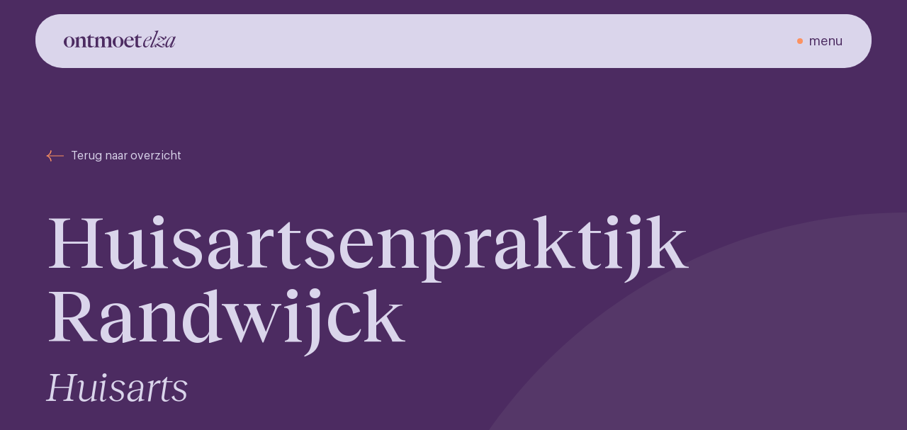

--- FILE ---
content_type: text/html; charset=UTF-8
request_url: https://ontmoetelza.nl/praktijken/huisartsenpraktijk-randwijck/
body_size: 6131
content:
<!doctype html> <!--#####################################################################--> <!--###         Deze website is ontwikkeld door Tatof en Maibru       ###--> <!--###         Meer informatie? www.tatof.nl / www.maibru.com        ###--> <!--###                      All rights reserved                      ###--> <!--#####################################################################--><html itemscope itemtype=https://schema.org/WebPage lang=nl-NL class=preload><head><meta charset="UTF-8"><meta http-equiv="X-UA-Compatible" content="IE=edge"><meta name="viewport" content="width=device-width, user-scalable=no, initial-scale=1.0, minimum-scale=1.0, maximum-scale=1.0"><meta name="format-detection" content="telephone=no"><meta name="HandheldFriendly" content="true"><meta name="MobileOptimized" content="320"> <!--[if IEMobile]><meta http-equiv="cleartype" content="on"><![endif]--><link rel=apple-touch-icon sizes=180x180 href=https://ontmoetelza.nl/site/themes/tatof/img/fav/apple-touch-icon.png><link rel=icon type=image/png sizes=32x32 href=https://ontmoetelza.nl/site/themes/tatof/img/fav/favicon-32x32.png><link rel=icon type=image/png sizes=16x16 href=https://ontmoetelza.nl/site/themes/tatof/img/fav/favicon-16x16.png><link rel=manifest href=https://ontmoetelza.nl/site/themes/tatof/img/fav/site.webmanifest><link rel=mask-icon href=https://ontmoetelza.nl/site/themes/tatof/img/fav/safari-pinned-tab.svg color=#4C2B61><link rel="shortcut icon" href=https://ontmoetelza.nl/site/themes/tatof/img/fav/favicon.ico><meta name="msapplication-config" content="https://ontmoetelza.nl/site/themes/tatof/img/fav/browserconfig.xml"><meta name="msapplication-TileColor" content="#EBEBEB"><meta name="theme-color" content="#EBEBEB"><link rel=preload href=https://ontmoetelza.nl/site/themes/tatof/fonts/reckless/RecklessNeue-Book.woff2 as=font type=font/woff2 crossorigin><link rel=preload href=https://ontmoetelza.nl/site/themes/tatof/fonts/reckless/RecklessNeue-BookItalic.woff2 as=font type=font/woff2 crossorigin><link rel=preload href=https://ontmoetelza.nl/site/themes/tatof/fonts/reckless/RecklessNeue-Medium.woff2 as=font type=font/woff2 crossorigin><link rel=preload href=https://ontmoetelza.nl/site/themes/tatof/fonts/reckless/RecklessNeue-MediumItalic.woff2 as=font type=font/woff2 crossorigin><link rel=preload href=https://ontmoetelza.nl/site/themes/tatof/fonts/graphik/Graphik-400-Regular.woff2 as=font type=font/woff2 crossorigin><link rel=preload href=https://ontmoetelza.nl/site/themes/tatof/fonts/graphik/Graphik-400-RegularItalic.woff2 as=font type=font/woff2 crossorigin><link rel=preload href=https://ontmoetelza.nl/site/themes/tatof/fonts/graphik/Graphik-500-Medium.woff2 as=font type=font/woff2 crossorigin><link rel=preload href=https://ontmoetelza.nl/site/themes/tatof/fonts/graphik/Graphik-500-MediumItalic.woff2 as=font type=font/woff2 crossorigin><title>Huisartsenpraktijk Randwijck &#8212; Ontmoet Elza</title><meta name='robots' content='index, follow, max-image-preview:large, max-snippet:-1, max-video-preview:-1'><link rel=canonical href=https://ontmoetelza.nl/praktijken/huisartsenpraktijk-randwijck/ ><meta property="og:locale" content="nl_NL"><meta property="og:type" content="article"><meta property="og:title" content="Huisartsenpraktijk Randwijck &#8212; Ontmoet Elza"><meta property="og:url" content="https://ontmoetelza.nl/praktijken/huisartsenpraktijk-randwijck/"><meta property="og:site_name" content="Ontmoet Elza"><meta property="og:image" content="https://ontmoetelza.nl/site/uploads/2022/03/ontmoetelza-opengraph-1.jpg"><meta property="og:image:width" content="1200"><meta property="og:image:height" content="630"><meta property="og:image:type" content="image/jpeg"><meta name="twitter:card" content="summary_large_image"> <script type=application/ld+json class=yoast-schema-graph>{"@context":"https://schema.org","@graph":[{"@type":"WebPage","@id":"https://ontmoetelza.nl/praktijken/huisartsenpraktijk-randwijck/","url":"https://ontmoetelza.nl/praktijken/huisartsenpraktijk-randwijck/","name":"Huisartsenpraktijk Randwijck &#8212; Ontmoet Elza","isPartOf":{"@id":"https://ontmoetelza.nl/#website"},"datePublished":"2023-05-03T11:05:47+00:00","breadcrumb":{"@id":"https://ontmoetelza.nl/praktijken/huisartsenpraktijk-randwijck/#breadcrumb"},"inLanguage":"nl-NL","potentialAction":[{"@type":"ReadAction","target":["https://ontmoetelza.nl/praktijken/huisartsenpraktijk-randwijck/"]}]},{"@type":"BreadcrumbList","@id":"https://ontmoetelza.nl/praktijken/huisartsenpraktijk-randwijck/#breadcrumb","itemListElement":[{"@type":"ListItem","position":1,"name":"Home","item":"https://ontmoetelza.nl/"},{"@type":"ListItem","position":2,"name":"Praktijken","item":"https://ontmoetelza.nl/praktijken/"},{"@type":"ListItem","position":3,"name":"Huisartsenpraktijk Randwijck"}]},{"@type":"WebSite","@id":"https://ontmoetelza.nl/#website","url":"https://ontmoetelza.nl/","name":"Ontmoet Elza","description":"Samenwerken begint bij ontmoeten","publisher":{"@id":"https://ontmoetelza.nl/#organization"},"alternateName":"Ontmoetingsplaats voor zorgverleners","potentialAction":[{"@type":"SearchAction","target":{"@type":"EntryPoint","urlTemplate":"https://ontmoetelza.nl/?s={search_term_string}"},"query-input":{"@type":"PropertyValueSpecification","valueRequired":true,"valueName":"search_term_string"}}],"inLanguage":"nl-NL"},{"@type":"Organization","@id":"https://ontmoetelza.nl/#organization","name":"Ontmoet Elza","url":"https://ontmoetelza.nl/","logo":{"@type":"ImageObject","inLanguage":"nl-NL","@id":"https://ontmoetelza.nl/#/schema/logo/image/","url":"https://ontmoetelza.nl/site/uploads/2022/03/ontmoetelza-opengraph-1.jpg","contentUrl":"https://ontmoetelza.nl/site/uploads/2022/03/ontmoetelza-opengraph-1.jpg","width":1200,"height":630,"caption":"Ontmoet Elza"},"image":{"@id":"https://ontmoetelza.nl/#/schema/logo/image/"}}]}</script> <link rel=alternate title="oEmbed (JSON)" type=application/json+oembed href="https://ontmoetelza.nl/wp-json/oembed/1.0/embed?url=https%3A%2F%2Fontmoetelza.nl%2Fpraktijken%2Fhuisartsenpraktijk-randwijck%2F"><link rel=alternate title="oEmbed (XML)" type=text/xml+oembed href="https://ontmoetelza.nl/wp-json/oembed/1.0/embed?url=https%3A%2F%2Fontmoetelza.nl%2Fpraktijken%2Fhuisartsenpraktijk-randwijck%2F&#038;format=xml"><style id=wp-img-auto-sizes-contain-inline-css>img:is([sizes=auto i],[sizes^="auto," i]){contain-intrinsic-size:3000px 1500px}
/*# sourceURL=wp-img-auto-sizes-contain-inline-css */</style><link rel=stylesheet href=https://ontmoetelza.nl/site/cache/minify/c382c.css media=all> <script src=https://ontmoetelza.nl/site/cache/minify/818c0.js></script> <link rel=https://api.w.org/ href=https://ontmoetelza.nl/wp-json/ ><link rel=alternate title=JSON type=application/json href=https://ontmoetelza.nl/wp-json/wp/v2/cpt_praktijken/3456><link rel=shortlink href='https://ontmoetelza.nl/?p=3456'>  <script>(function(h,o,t,j,a,r){
        h.hj=h.hj||function(){(h.hj.q=h.hj.q||[]).push(arguments)};
        h._hjSettings={hjid:3251869,hjsv:6};
        a=o.getElementsByTagName('head')[0];
        r=o.createElement('script');r.async=1;
        r.src=t+h._hjSettings.hjid+j+h._hjSettings.hjsv;
        a.appendChild(r);
    })(window,document,'https://static.hotjar.com/c/hotjar-','.js?sv=');</script>  <script async src="https://www.googletagmanager.com/gtag/js?id=G-04257C2DGT"></script> <script>window.dataLayer = window.dataLayer || [];
  function gtag(){dataLayer.push(arguments);}
  gtag('js', new Date());

  gtag('config', 'G-04257C2DGT');</script> <style>#pageloader{
                position: fixed;
                left: 0; right: 0; bottom: 0; top: 0;
                width: 100%; height: 100%;
                z-index: 99999;
                background: rgba(76,43,97,1);
            }</style></head><body class="wp-singular cpt_praktijken-template-default single single-cpt_praktijken postid-3456 wp-embed-responsive wp-theme-tatof"> <script>//pageloader script
            var myDiv = document.createElement("div");
            myDiv.id = 'pageloader';
            document.body.appendChild(myDiv);</script> <div class="content100 header100"><div class="content header"><a href=/ title="Huisartsenpraktijk Randwijck &#8212; Ontmoet Elza" class=logo> <reader>Logo Ontmoet Elza</reader> <?xml version="1.0" encoding="utf-8"?><svg version=1.1 id=Layer_1 xmlns=http://www.w3.org/2000/svg xmlns:xlink=http://www.w3.org/1999/xlink x=0px y=0px viewBox="0 0 264 40" style="enable-background:new 0 0 264 40;" xml:space=preserve><style>.st0{fill:#DAD5EB;}</style><path class=st0 d="M12.9,40C6.2,40,0,34.1,0,27c0-7.1,6.2-12.9,12.9-12.9c6.7,0,12.8,5.9,12.8,12.9C25.7,34.1,19.6,40,12.9,40z M12.9,39c4.3,0,6.2-4.6,6.2-12c0-7.4-1.9-11.9-6.2-11.9c-4.3,0-6.2,4.6-6.2,11.9S8.5,39,12.9,39z"/> <path class=st0 d="M41.7,39.5v-0.4c3.1-0.4,3.5-2.3,3.5-2.9V23.6c0-3.7-1.5-5.8-4.5-5.8c-1.2,0-2.3,0.4-3.2,1.1 c-0.9,0.7-1.6,1.7-1.8,2.8c-0.2,0.9-0.3,1.9-0.3,2.8v11.6c0,0.6,0.5,2.5,3.6,2.9v0.4H25.8v-0.4c3.1-0.4,3.5-2.3,3.5-2.9V19.9 c0-0.6-0.6-1.5-3.6-2v-0.3c3.9-0.3,8.1-2.1,9.7-3.9h0.2l-0.2,7.1c1.3-3.3,4.7-6.8,9.1-6.8c4.1,0,6.7,3,6.7,7.8v14.3 c0,0.6,0.5,2.5,3.6,2.9v0.4H41.7z"/> <path class=st0 d="M67.9,37.2c1.6,0,3-0.9,4.1-1.8l0.1,0.9c-2.3,2.3-5.4,3.7-8.7,3.8c-3.9,0-6.3-2-6.3-3.8 c0-3.2,0.1-19.3,0.1-19.3h-3.3v-0.8c3-1.3,7.4-4.3,9.1-7.4h0.2L63,14.6h8.6l-0.8,2.3H63v17C63,36,65.5,37.2,67.9,37.2z"/> <path class=st0 d="M102.2,39.5v-0.4c3.1-0.4,3.5-2.3,3.5-2.9V23.6c0-3.7-1.4-5.8-4.3-5.8c-2.1,0-4,1.4-4.8,3.9 c-0.2,0.9-0.3,1.9-0.2,2.8v11.6c0,0.6,0.5,2.5,3.5,2.9v0.4H86.8v-0.4c3.1-0.4,3.6-2.3,3.6-2.9V23.6c0-3.7-1.4-5.8-4.3-5.8 c-2.1,0-4,1.4-4.7,3.9c-0.2,0.9-0.3,1.9-0.3,2.8v11.6c0,0.6,0.5,2.5,3.6,2.9v0.4H71.5v-0.4c3.1-0.4,3.5-2.3,3.5-2.9V19.9 c0-0.6-0.6-1.5-3.6-2v-0.3c3.9-0.3,8.1-2.1,9.7-3.9h0.2c-0.1,0.9-0.2,5.6-0.2,7.1c1.2-3.3,4.4-6.8,8.7-6.8c3.9,0,6.4,2.4,6.6,6.8 c1.2-3.3,4.4-6.8,8.8-6.8c4,0,6.6,3,6.6,7.8v14.3c0,0.6,0.5,2.5,3.6,2.9v0.4H102.2z"/> <path class=st0 d="M128.2,40c-6.7,0-12.9-5.9-12.9-13c0-7.1,6.2-12.9,12.9-12.9S141,19.9,141,27C141,34.1,134.9,40,128.2,40z M128.2,39c4.3,0,6.2-4.6,6.2-12c0-7.4-1.9-11.9-6.2-11.9c-4.3,0-6.2,4.6-6.2,11.9S123.8,39,128.2,39z"/> <path class=st0 d="M157.8,36c3.8-0.1,6.1-2.1,7.5-5.4l0.8,0.2c-1.3,4.9-5.4,9.2-11.6,9.2c-7,0-12.2-5.2-12.1-12.4 c0-6.9,5.5-13.5,12.7-13.5c6.2,0,10.1,4.2,9.8,9.6l-17.1-0.1v0.8C147.6,32.7,151.1,36.1,157.8,36z M147.9,22.6l8.5-0.2 c1.3,0,2.5-0.3,2.5-1.7c0-2.9-1.2-5.5-4.6-5.5C150.8,15.5,148.5,18.3,147.9,22.6z"/> <path class=st0 d="M180,37.2c1.6,0,3-0.9,4.1-1.8l0.1,0.9c-2.3,2.3-5.4,3.7-8.7,3.8c-3.9,0-6.3-2-6.3-3.8c0-3.2,0.1-19.3,0.1-19.3 H166v-0.8c3-1.3,7.4-4.3,9.1-7.4h0.2l-0.1,5.9h8.6l-0.8,2.3h-7.8v17C175.2,36,177.7,37.2,180,37.2z"/> <g class=elza> <path class=st0 d="M207.4,17.5c0,5.4-8.1,7.3-14.9,7.4c-0.9,2.1-1.4,4.4-1.4,6.7c0,3.7,1.2,5.8,3.7,5.8c3.4,0,5.7-3.2,7.2-7.5 l0.5,0.3c-1.1,4.3-4.8,9.8-9.8,9.8c-3.7,0-5.7-2.7-5.7-6.5c0-8.2,8.6-19.5,16.1-19.5C205.7,14,207.4,15.2,207.4,17.5z M192.7,24.3 c5.8-0.3,11.6-2.9,11.6-7.6c0-1.3-0.6-2.1-1.8-2.1C199.1,14.6,195,18.9,192.7,24.3L192.7,24.3z"/> <path class=st0 d="M217.3,6.5c0.3-0.6,0.5-1.3,0.5-2c0-0.8-0.9-1.3-4-2.8l0.4-0.4c3.1-0.1,6.1-0.5,9-1.3l0.1,0.1l-15.1,36.6 c-0.2,0.5-0.4,1.2,0.4,1.2c1.7,0,4.4-2.4,6.9-7.8l0.4,0.4c-2,5.2-5.8,9.6-9.5,9.6c-2.5,0-2.6-2-2.3-2.7L217.3,6.5z"/> <path class=st0 d="M227,20.1c0,0.7-0.3,1.3-0.8,1.8c-0.5,0.5-1.2,0.7-1.8,0.7c-0.8,0-1.6-0.4-2.2-1c-0.6-0.6-0.9-1.4-0.8-2.3 c0-2.8,2.6-5.3,5.9-5.3c4.2,0,9.1,4.7,11.3,4.7c0.5,0,0.8-0.3,0.8-0.7c0-0.6-1.3-0.3-1.3-1.9c0-0.3,0-0.5,0.1-0.8 c0.1-0.2,0.2-0.5,0.4-0.7c0.2-0.2,0.4-0.3,0.7-0.5c0.2-0.1,0.5-0.2,0.8-0.2c0.3,0,0.6,0.1,0.8,0.2c0.3,0.1,0.5,0.3,0.7,0.5 c0.2,0.2,0.4,0.4,0.5,0.7c0.1,0.3,0.1,0.5,0.1,0.8c0,1.6-1.5,3-3.1,4l-17.6,11c4.4,3.4,9.2,7,12.1,7c1.5,0,3.5-1.4,3.5-3.1 c0-0.4-0.2-0.8-0.4-0.8c-0.6,0-0.8,1-2.3,1c-0.5,0-1-0.2-1.3-0.6c-0.4-0.4-0.6-0.8-0.6-1.4c0-0.3,0.1-0.7,0.2-1 c0.1-0.3,0.3-0.6,0.6-0.8c0.2-0.2,0.5-0.4,0.9-0.5c0.3-0.1,0.7-0.2,1-0.1c1.6,0,2.8,1.2,2.8,3.3c0,3-2.8,5.8-6.6,5.8 c-5.3,0-10.9-5.7-13.2-5.7c-0.8,0-1.2,0.4-1.2,1c0,1,1.8,0,1.8,2.1c0,0.3-0.1,0.6-0.2,0.8c-0.1,0.3-0.3,0.5-0.5,0.7 c-0.2,0.2-0.4,0.3-0.7,0.5c-0.3,0.1-0.5,0.2-0.8,0.2c-0.3,0-0.6-0.1-0.9-0.2c-0.3-0.1-0.5-0.3-0.7-0.5c-0.2-0.2-0.4-0.5-0.5-0.7 c-0.1-0.3-0.1-0.6-0.1-0.9c0-1.3,0.4-2.8,3.9-5l16.6-10.3c-4.1-3.9-6.5-6.8-9.1-6.8c-1.3,0-3.2,1.5-3.2,3.3c0,0.5,0.2,0.7,0.5,0.7 c0.7,0,0.7-1.1,2.1-1.1C226.4,17.9,227,19.1,227,20.1z"/> <path class=st0 d="M264,14.9l-9.5,21.8c-0.2,0.5-0.4,1.2,0.4,1.2c1.7,0,4.3-2.5,6.9-7.9l0.5,0.5c-2.1,5.1-5.7,9.6-9.7,9.6 c-2.5,0-2.7-2-2.3-2.7l6-12C253.8,30.6,248.1,40,243,40c-2,0-3.6-1.3-3.6-4.5c0-7.8,8.9-21.5,15.9-21.5c2.3,0,3.8,1.3,4.2,2.6 l0.8-1.8C261.8,13.9,263.6,14.2,264,14.9z M243.4,34.8c0,1.6,0.4,2.7,1.6,2.7c3.7,0,12.8-14.5,12.8-19.6c0-2-0.6-3.4-2.3-3.4 C250.2,14.5,243.4,27.6,243.4,34.8L243.4,34.8z"/> </g> </svg> </a><div class=mobmenu-btn> <span tabindex=0 class=on>menu</span> <span tabindex=0 class=off>sluiten</span></div><div class=mobmenuholder><div class=mobmenuinner><ul id=menu-hoofdmenu class=mobmenu><li id=menu-item-3635 class="menu-item menu-item-type-custom menu-item-object-custom menu-item-3635"><a href=https://ontmoetelza.nl/zorgverleners/ >Ontmoet zorgverleners</a></li> <li id=menu-item-3636 class="menu-item menu-item-type-custom menu-item-object-custom menu-item-3636"><a href=https://ontmoetelza.nl/praktijken/ >Zoek op praktijken</a></li> <li id=menu-item-3637 class="menu-item menu-item-type-custom menu-item-object-custom menu-item-3637"><a href=https://ontmoetelza.nl/wsv/ >Bekijk de WSV&#8217;s</a></li> <li id=menu-item-2748 class="menu-item menu-item-type-post_type menu-item-object-page menu-item-2748"><a href=https://ontmoetelza.nl/aanmelden/ >Meld je aan</a></li></ul></div></div></div></div><div class="content100 single100 single100-zorgprogramma invertColorRevert wow fadeInUp" data-wow-duration=1200ms data-wow-delay=400ms><div class="content single"><div class=titlebox> <a class=getback href=https://ontmoetelza.nl/praktijken/ title="Terug naar overzicht"> <svg id=Layer_1 data-name="Layer 1" xmlns=http://www.w3.org/2000/svg viewBox="0 0 25 16"> <path d=M3.125,8.5c2.70873,1.05185,4.25342,3.6602,4.6875,6.8335A6.84305,6.84305,0,0,0,6.39479,16,9.34555,9.34555,0,0,0,0,8,9.34563,9.34563,0,0,0,6.39479,0,6.84258,6.84258,0,0,0,7.8125.66651C7.37843,3.83976,5.83367,6.4481,3.125,7.5H25v1Z style="fill: #fc9261;fill-rule: evenodd"/> </svg> Terug naar overzicht </a><h1 class="thetitle">Huisartsenpraktijk Randwijck</h1><span class=programmacat>Huisarts<span class=comma>, </span></span></div><div class=guten></div><div class=contactHolder><h3 class="thetitle">Adres gegevens</h3> <span class=adres>Hoeksewaard 147 A<br> 1181 CD Amstelveen</span></div><div class=contactHolder><h3 class="thetitle">Contact gegevens</h3> <span class=website>Telefoonnummer: <a href=tel:0206430130 target=_blank>020-6430130</a></span> <span class=website>Website: <a href=https://huisartsenpraktijkrandwijck.praktijkinfo.nl target=_blank>huisartsenpraktijkrandwijck.praktijkinfo.nl</a></span></div></div></div><div class="content100 bottomsingle100 bottomsingle100-zorgprogramma waveholder-top"> <svg class=wave preserveAspectRatio=none width=100% height=100% data-name="Layer 1" xmlns=http://www.w3.org/2000/svg viewBox="0 0 24 24"> <path d=M24,19.145C20.914,7.307,16.67643,0,12,0S3.086,7.307,0,19.145V24H24Z /> </svg><div class="content bottomsingle wow fadeInUp" data-wow-duration=1200ms data-wow-delay=400ms><div class=ambassadeursHolder><h3 class="thetitle">Medewerkers</h3><a href=https://ontmoetelza.nl/zorgverleners/wilma-zijlstra/ title="Wilma Zijlstra" class=zorgverlenerItem><h2>Wilma Zijlstra</h2><h4 class="typezorg">Praktijkondersteuner huisarts<span class=comma>, </span></h4><span class=locatie><span class=tit>Locatie: </span>Amstelveen<span class=comma>, </span>Randwijck<span class=comma>, </span></span><span class=praktijk><span class=tit>Praktijk: </span>Huisartsenpraktijk Randwijck<span class=comma>, </span></span><div class=imgholder><img width=365 height=460 src=https://ontmoetelza.nl/site/uploads/2022/02/geen-foto.001-365x460.jpeg class="attachment-medium size-medium wp-post-image" alt decoding=async loading=lazy srcset="https://ontmoetelza.nl/site/uploads/2022/02/geen-foto.001-365x460.jpeg 365w, https://ontmoetelza.nl/site/uploads/2022/02/geen-foto.001-71x90.jpeg 71w, https://ontmoetelza.nl/site/uploads/2022/02/geen-foto.001.jpeg 452w" sizes="auto, (max-width: 365px) 100vw, 365px"></div> </a> <a href=https://ontmoetelza.nl/zorgverleners/yvonne-van-dun/ title="Yvonne van Dun" class=zorgverlenerItem><h2>Yvonne van Dun</h2><h4 class="typezorg">Huisarts<span class=comma>, </span></h4><span class=locatie><span class=tit>Locatie: </span>Amstelveen<span class=comma>, </span>Randwijck<span class=comma>, </span></span><span class=praktijk><span class=tit>Praktijk: </span>Huisartsenpraktijk Randwijck<span class=comma>, </span></span><div class=imgholder><img width=365 height=460 src=https://ontmoetelza.nl/site/uploads/2022/02/portrettenelza.001-365x460.jpeg class="attachment-medium size-medium wp-post-image" alt decoding=async loading=lazy srcset="https://ontmoetelza.nl/site/uploads/2022/02/portrettenelza.001-365x460.jpeg 365w, https://ontmoetelza.nl/site/uploads/2022/02/portrettenelza.001-71x90.jpeg 71w, https://ontmoetelza.nl/site/uploads/2022/02/portrettenelza.001.jpeg 452w" sizes="auto, (max-width: 365px) 100vw, 365px"></div> </a> <a href=https://ontmoetelza.nl/zorgverleners/pauline-daalmeijer/ title="Pauline Daalmeijer" class=zorgverlenerItem><h2>Pauline Daalmeijer</h2><h4 class="typezorg">Huisarts<span class=comma>, </span></h4><span class=locatie><span class=tit>Locatie: </span>Amstelveen<span class=comma>, </span>Randwijck<span class=comma>, </span></span><span class=praktijk><span class=tit>Praktijk: </span>Huisartsenpraktijk Randwijck<span class=comma>, </span></span><div class=imgholder><img width=365 height=460 src=https://ontmoetelza.nl/site/uploads/2022/02/pauline-daalmeijer.001-365x460.jpeg class="attachment-medium size-medium wp-post-image" alt decoding=async loading=lazy srcset="https://ontmoetelza.nl/site/uploads/2022/02/pauline-daalmeijer.001-365x460.jpeg 365w, https://ontmoetelza.nl/site/uploads/2022/02/pauline-daalmeijer.001-71x90.jpeg 71w, https://ontmoetelza.nl/site/uploads/2022/02/pauline-daalmeijer.001.jpeg 452w" sizes="auto, (max-width: 365px) 100vw, 365px"></div> </a> <a href=https://ontmoetelza.nl/zorgverleners/gerard-griever/ title="Gerard Griever" class=zorgverlenerItem><h2>Gerard Griever</h2><h4 class="typezorg">Huisarts<span class=comma>, </span></h4><span class=locatie><span class=tit>Locatie: </span>Amstelveen<span class=comma>, </span>Randwijck<span class=comma>, </span></span><span class=praktijk><span class=tit>Praktijk: </span>Huisartsenpraktijk Randwijck<span class=comma>, </span></span><div class=imgholder><img width=383 height=460 src=https://ontmoetelza.nl/site/uploads/2022/02/Gerard-Griever-Ontmoet-Elza.001-383x460.jpeg class="attachment-medium size-medium wp-post-image" alt decoding=async loading=lazy srcset="https://ontmoetelza.nl/site/uploads/2022/02/Gerard-Griever-Ontmoet-Elza.001-383x460.jpeg 383w, https://ontmoetelza.nl/site/uploads/2022/02/Gerard-Griever-Ontmoet-Elza.001-75x90.jpeg 75w, https://ontmoetelza.nl/site/uploads/2022/02/Gerard-Griever-Ontmoet-Elza.001.jpeg 639w" sizes="auto, (max-width: 383px) 100vw, 383px"></div> </a> <a href=https://ontmoetelza.nl/zorgverleners/fere-van-loenen-martinet/ title="Fere van Loenen Martinet" class=zorgverlenerItem><h2>Fere van Loenen Martinet</h2><h4 class="typezorg">Huisarts<span class=comma>, </span></h4><span class=locatie><span class=tit>Locatie: </span>Amstelveen<span class=comma>, </span>Randwijck<span class=comma>, </span></span><span class=praktijk><span class=tit>Praktijk: </span>Huisartsenpraktijk Randwijck<span class=comma>, </span></span><div class=imgholder><img width=307 height=460 src=https://ontmoetelza.nl/site/uploads/2022/02/DSC00571-307x460.jpg class="attachment-medium size-medium wp-post-image" alt decoding=async loading=lazy srcset="https://ontmoetelza.nl/site/uploads/2022/02/DSC00571-307x460.jpg 307w, https://ontmoetelza.nl/site/uploads/2022/02/DSC00571-733x1100.jpg 733w, https://ontmoetelza.nl/site/uploads/2022/02/DSC00571-768x1152.jpg 768w, https://ontmoetelza.nl/site/uploads/2022/02/DSC00571-1024x1536.jpg 1024w, https://ontmoetelza.nl/site/uploads/2022/02/DSC00571-1365x2048.jpg 1365w, https://ontmoetelza.nl/site/uploads/2022/02/DSC00571-60x90.jpg 60w, https://ontmoetelza.nl/site/uploads/2022/02/DSC00571-scaled.jpg 1707w" sizes="auto, (max-width: 307px) 100vw, 307px"></div> </a> <a href=https://ontmoetelza.nl/zorgverleners/karin-wittkampf/ title="Karin Wittkampf" class=zorgverlenerItem><h2>Karin Wittkampf</h2><h4 class="typezorg">Huisarts<span class=comma>, </span></h4><span class=locatie><span class=tit>Locatie: </span>Amstelveen<span class=comma>, </span>Randwijck<span class=comma>, </span></span><span class=praktijk><span class=tit>Praktijk: </span>Huisartsenpraktijk Randwijck<span class=comma>, </span></span><div class=imgholder><img width=307 height=460 src=https://ontmoetelza.nl/site/uploads/2022/02/Amstelland-dec-21-31-307x460.jpg class="attachment-medium size-medium wp-post-image" alt decoding=async loading=lazy srcset="https://ontmoetelza.nl/site/uploads/2022/02/Amstelland-dec-21-31-307x460.jpg 307w, https://ontmoetelza.nl/site/uploads/2022/02/Amstelland-dec-21-31-733x1100.jpg 733w, https://ontmoetelza.nl/site/uploads/2022/02/Amstelland-dec-21-31-768x1152.jpg 768w, https://ontmoetelza.nl/site/uploads/2022/02/Amstelland-dec-21-31-1024x1536.jpg 1024w, https://ontmoetelza.nl/site/uploads/2022/02/Amstelland-dec-21-31-1365x2048.jpg 1365w, https://ontmoetelza.nl/site/uploads/2022/02/Amstelland-dec-21-31-60x90.jpg 60w, https://ontmoetelza.nl/site/uploads/2022/02/Amstelland-dec-21-31-scaled.jpg 1400w" sizes="auto, (max-width: 307px) 100vw, 307px"></div> </a></div></div></div><div class="content100 footersmall100"><div class="content footersmall"><div class=copyright> &copy; 2026 <a href=https://ontmoetelza.nl/ >Ontmoet Elza</a></div><ul id=menu-voorwaarden class=voorwaardenmenu><li id=menu-item-65 class="menu-item menu-item-type-custom menu-item-object-custom menu-item-65"><a href=https://ontmoetelza.nl/privacy-statement/ >Privacy statement</a></li> <li id=menu-item-64 class="menu-item menu-item-type-custom menu-item-object-custom menu-item-64"><a href=https://ontmoetelza.nl/disclaimer/#>Disclaimer</a></li></ul></div></div> <script type=speculationrules>{"prefetch":[{"source":"document","where":{"and":[{"href_matches":"/*"},{"not":{"href_matches":["/wp-*.php","/wp-admin/*","/site/uploads/*","/site/*","/site/plugins/*","/site/themes/tatof/*","/*\\?(.+)"]}},{"not":{"selector_matches":"a[rel~=\"nofollow\"]"}},{"not":{"selector_matches":".no-prefetch, .no-prefetch a"}}]},"eagerness":"conservative"}]}</script> <script src=https://ontmoetelza.nl/site/cache/minify/a9107.js></script> <script id=bodhi_svg_inline-js-extra>var svgSettings = {"skipNested":""};
//# sourceURL=bodhi_svg_inline-js-extra</script> <script src=https://ontmoetelza.nl/site/cache/minify/6b498.js></script> <script id=bodhi_svg_inline-js-after>cssTarget={"Bodhi":"img.style-svg","ForceInlineSVG":"style-svg"};ForceInlineSVGActive="false";frontSanitizationEnabled="on";
//# sourceURL=bodhi_svg_inline-js-after</script> <script src=https://ontmoetelza.nl/site/cache/minify/ea6fc.js></script> <script id=scripts-js-extra>var app = {"admin_url":"https://ontmoetelza.nl/wp-admin/admin-ajax.php"};
//# sourceURL=scripts-js-extra</script> <script src=https://ontmoetelza.nl/site/cache/minify/31496.js></script> </body></html>

--- FILE ---
content_type: application/x-javascript
request_url: https://ontmoetelza.nl/site/cache/minify/31496.js
body_size: 3048
content:
(function($){$(function(){'use strict';var controller=new ScrollMagic.Controller();if($(window).width()>1040){var svgHeight='130px';}else if($(window).width()>580){var svgHeight='90px';}else{var svgHeight='60px';}
$('.wave').each(function(){var scene=new ScrollMagic.Scene({triggerElement:this,triggerHook:0.8,duration:'95%'}).setTween(TweenMax.from(this,1,{height:svgHeight})).addTo(controller);});$(".header100").headroom();$(".mobmenu-btn .on, .mobmenu-btn .off").click(function(){if($('body').hasClass("show-mobmenu")){$('body').removeClass("show-mobmenu");$(".mobmenu-btn").removeClass("active");$(".mobmenuholder").animate({height:"70px"},700,"swing");setTimeout(function(){$('.mobmenuinner,.mobfooterlinkholder').css('transition-delay','400ms');},700,"swing");}else{$('body').addClass("show-mobmenu");$(".mobmenu-btn").addClass("active");let theheight=window.innerHeight-60+'px';$(".mobmenuholder").animate({height:theheight},700,"swing");setTimeout(function(){$('.mobmenuinner,.mobfooterlinkholder').css('transition-delay','0ms');},700,"swing");}});$('.showSearchBtn, .searchpopup-cover, .searchpopup-close').on('click',function(){if($('.showSearchBtn').hasClass('showSearch')){$('.showSearchBtn').removeClass('showSearch');$('.searchpopup').fadeOut();}else{$('.showSearchBtn').addClass('showSearch');$('.searchpopup').fadeIn(function(){var value=$(".searchpopup_inner input.txtsearch").val();$(".searchpopup_inner input.txtsearch").focus().val('').val(value);});}});$('.contactpersonen header, .pagetabs header').click(function(){var tabId=$(this).attr('data-tab');if(!$(this).hasClass('current')){$('.contactpersonen header, .pagetabs header').not(this).removeClass('current');$('.contactpersonen header[data-tab="'+tabId+'"], .pagetabs header[data-tab="'+tabId+'"]').addClass('current');$.when($('.contactpersonen .content, .pagetabs .content').not("#tab"+tabId).slideUp(500)).done(function(){$(this).removeClass('current');$("#tab"+tabId).slideDown(500).addClass('current');});}else{$('.contactpersonen header, .pagetabs header').removeClass('current');$.when($('.contactpersonen .content, .pagetabs .content').slideUp(500)).done(function(){$(this).removeClass('current');});}});$('.showFilterBtn, .filtercover, .closeFilterBox').on('click',function(){if($('.showFilterBtn').hasClass('showfilter')){$('.showFilterBtn, .archiveholder100, .filterholder, .filtercover').removeClass('showfilter');$('.filtercover').fadeOut();}else{$('.showFilterBtn, .archiveholder100, .filterholder, .filtercover').addClass('showfilter');$('.filtercover').fadeIn();}});var typeCat=[];var locatieCat=[];var programCat=[];var pagePos;var pageOrder='ASC';var sortBar=[];if(Cookies.get('typeCatCookie')){typeCat=JSON.parse(Cookies.get('typeCatCookie'));}
if(Cookies.get('locatieCatCookie')){locatieCat=JSON.parse(Cookies.get('locatieCatCookie'));}
if(Cookies.get('programCatCookie')){programCat=JSON.parse(Cookies.get('programCatCookie'));}
if($('.archiveholder100-zorgverleners').length){if(typeCat.length||locatieCat.length||programCat.length){$('.loaderholder').addClass('active');$('.zorgverlenerItem').addClass('loading');function loopTheCookie(theCookie){for(const element of theCookie){var filterItem=$(".filteritem[data-filter='"+element+"']");filterItem.addClass('active');if(filterItem.hasClass('alles')){var textval=filterItem.parent().parent().find('h4').text();}else{var textval=filterItem.text();}
sortBar.push({'cat':filterItem.data('cat'),'filter':filterItem.data('filter'),'text':textval})}}
if(typeCat){loopTheCookie(typeCat);}
if(locatieCat){loopTheCookie(locatieCat);}
if(programCat){loopTheCookie(programCat);}
for(const element of sortBar){$(".sortbar .left").append("<div class='quickitem' data-cat='"+element['cat']+"' data-filter='"+element['filter']+"'>"+element['text']+" <span></span></div>");}
if(sortBar.length){$(".sortbar .left").append("<div class='quickitemclear'>Verwijder filters <span></span></div>");}
var data={'action':'filterType','typeCat':JSON.stringify(typeCat),'locatieCat':JSON.stringify(locatieCat),'programCat':JSON.stringify(programCat),'pagePos':pagePos,'pageOrder':pageOrder};jQuery.post(app.admin_url,data).done(function(data){if(jQuery.trim(data)){jQuery('.filterpage').html(data);}}).complete(function(){$('.paginationholder.nonajax').hide();$('.loaderholder').removeClass('active');$('.zorgverlenerItem').removeClass('loading');});}}
$("html").on("click",'.post-type-archive-cpt_zorgverleners .filterCatHolder .filteritem, '+'.post-type-archive-cpt_zorgverleners .clearAllFilter, '+'.post-type-archive-cpt_zorgverleners .filteritem, '+'.post-type-archive-cpt_zorgverleners .oopsresetfilter, '+'.post-type-archive-cpt_zorgverleners .paginationholder .page-numbers, '+'.post-type-archive-cpt_zorgverleners .sortingFilter, '+'.post-type-archive-cpt_zorgverleners .quickitem, '+'.post-type-archive-cpt_zorgverleners .quickitemclear',function(){$('.loaderholder').addClass('active');$('.zorgverlenerItem').addClass('loading');event.preventDefault();var thisCatId=$(this).parent().attr('id');var dataCat=$(this).data('cat');if($(this).hasClass("alles")&&!$(this).hasClass("active")){$(this).parent().find('.filteritem.active').each(function(){$(this).removeClass("active");if(dataCat==='typeCat'){typeCat.splice(typeCat.indexOf($(this).data('filter')),1);}else if(dataCat==='locatieCat'){locatieCat.splice(locatieCat.indexOf($(this).data('filter')),1);}else if(dataCat==='programCat'){programCat.splice(programCat.indexOf($(this).data('filter')),1);}});$(this).addClass("active");if(dataCat==='typeCat'){typeCat.push($(this).data('filter'));}else if(dataCat==='locatieCat'){locatieCat.push($(this).data('filter'));}else if(dataCat==='programCat'){programCat.push($(this).data('filter'));}
pagePos=1;if($(".sortingFilter").hasClass("DESC")){pageOrder='DESC';}else{pageOrder='ASC';}
$('.clearAllFilter').addClass('showbtn');}else if($(this).hasClass("active")){$(this).removeClass("active");if(dataCat==='typeCat'){typeCat.splice(typeCat.indexOf($(this).data('filter')),1);}else if(dataCat==='locatieCat'){locatieCat.splice(locatieCat.indexOf($(this).data('filter')),1);}else if(dataCat==='programCat'){programCat.splice(programCat.indexOf($(this).data('filter')),1);}
console.log(typeCat);pagePos=1;if($(".sortingFilter").hasClass("DESC")){pageOrder='DESC';}else{pageOrder='ASC';}}else if($(this).hasClass("quickitem")){const datafilter=$(this).data('filter');$('.filteritem[data-filter='+datafilter+']').removeClass('active');if(dataCat==='typeCat'){typeCat.splice(typeCat.indexOf($(this).data('filter')),1);}else if(dataCat==='locatieCat'){locatieCat.splice(locatieCat.indexOf($(this).data('filter')),1);}else if(dataCat==='programCat'){programCat.splice(programCat.indexOf($(this).data('filter')),1);}
pagePos=1;if($(".sortingFilter").hasClass("DESC")){pageOrder='DESC';}else{pageOrder='ASC';}}else if($(this).hasClass("clearAllFilter")||$(this).hasClass("oopsresetfilter")||$(this).hasClass("quickitemclear")){$('.filteritem').removeClass("active");$(this).removeClass("showbtn");typeCat=[];locatieCat=[];programCat=[];pagePos=1;if($(".sortingFilter").hasClass("DESC")){pageOrder='DESC';}else{pageOrder='ASC';}}else if($(this).hasClass("page-numbers")){var url=$(this).attr('href'),parts=url.split("/"),paggoal=parts[parts.length-2];pagePos=paggoal;if(paggoal.length>2){pagePos=1;}
if($(".sortingFilter").hasClass("DESC")){pageOrder='DESC';}else{pageOrder='ASC';}}else if($(this).hasClass("sortingFilter")){pagePos=1;if($(this).hasClass("DESC")){$(this).removeClass("DESC").addClass("ASC");pageOrder='ASC';$(this).html('Sorteer (A-Z)');}else{$(this).removeClass("ASC").addClass("DESC");pageOrder='DESC';$(this).html('Sorteer (Z-A)');}}else{if($('#'+thisCatId+' .filteritem.alles').hasClass("active")){$('#'+thisCatId+' .filteritem.alles').removeClass("active");if(dataCat==='typeCat'){typeCat.splice(typeCat.indexOf($('#'+thisCatId+' .filteritem.alles').data('filter')),1);}else if(dataCat==='locatieCat'){locatieCat.splice(locatieCat.indexOf($('#'+thisCatId+' .filteritem.alles').data('filter')),1);}else if(dataCat==='programCat'){programCat.splice(programCat.indexOf($('#'+thisCatId+' .filteritem.alles').data('filter')),1);}}
$(this).addClass("active");if(dataCat==='typeCat'){typeCat.push($(this).data('filter'));}else if(dataCat==='locatieCat'){locatieCat.push($(this).data('filter'));}else if(dataCat==='programCat'){programCat.push($(this).data('filter'));}
console.log(typeCat);pagePos=1;if($(".sortingFilter").hasClass("DESC")){pageOrder='DESC';}else{pageOrder='ASC';}
$('.clearAllFilter').addClass('showbtn');}
if(typeCat){Cookies.set('typeCatCookie',typeCat,{expires:1});}else{Cookies.remove('typeCatCookie');}
if(locatieCat){Cookies.set('locatieCatCookie',locatieCat,{expires:1});}else{Cookies.remove('locatieCatCookie');}
if(programCat){Cookies.set('programCatCookie',programCat,{expires:1});}else{Cookies.remove('programCatCookie');}
$(".sortbar .left").html('');let sortBar=[];$('.innerfilerholder .filteritem.active').each(function(){if($(this).hasClass('alles')){var textval=$(this).parent().parent().find('h4').text();}else{var textval=$(this).text();}
sortBar.push({'cat':$(this).data('cat'),'filter':$(this).data('filter'),'text':textval})});for(const element of sortBar){$(".sortbar .left").append("<div class='quickitem' data-cat='"+element['cat']+"' data-filter='"+element['filter']+"'>"+element['text']+" <span></span></div>");}
if(sortBar.length){$(".sortbar .left").append("<div class='quickitemclear'>Verwijder filters <span></span></div>");}
var data={'action':'filterType','typeCat':JSON.stringify(typeCat),'locatieCat':JSON.stringify(locatieCat),'programCat':JSON.stringify(programCat),'pagePos':pagePos,'pageOrder':pageOrder};jQuery.post(app.admin_url,data).done(function(data){if(jQuery.trim(data)){jQuery('.filterpage').html(data);}}).complete(function(){$('.paginationholder.nonajax').hide();$('.loaderholder').removeClass('active');$('.zorgverlenerItem, .praktijkItem').removeClass('loading');});return false;});$('.filterCatHolder header').on('click',function(){if($(this).hasClass('active')){$(this).removeClass('active');$(this).next('.collapseCatHolder').slideUp().removeClass('active');}else{$(this).addClass('active');$(this).next('.collapseCatHolder').slideDown().addClass('active');}});$('.filterSubCatHolder h4').on('click',function(){if($(this).hasClass('active')){$(this).removeClass('active');$(this).next('.collapseSubCatHolder').slideUp().removeClass('active');}else{$(this).addClass('active');$(this).next('.collapseSubCatHolder').slideDown().addClass('active');}});var prak_typeCat=[];var prak_locatieCat=[];var pagePos;var pageOrder='ASC';var sortBar=[];if(Cookies.get('prak-typeCatCookie')){prak_typeCat=JSON.parse(Cookies.get('prak-typeCatCookie'));}
if(Cookies.get('prak-locatieCatCookie')){prak_locatieCat=JSON.parse(Cookies.get('prak-locatieCatCookie'));}
if($('.post-type-archive-cpt_praktijken').length){if(prak_typeCat.length||prak_locatieCat.length){$('.loaderholder').addClass('active');$('.zorgverlenerItem').addClass('loading');function loopTheCookie(theCookie){for(const element of theCookie){var filterItem=$(".filteritem[data-filter='"+element+"']");filterItem.addClass('active');if(filterItem.hasClass('alles')){var textval=filterItem.parent().parent().find('h4').text();}else{var textval=filterItem.text();}
sortBar.push({'cat':filterItem.data('cat'),'filter':filterItem.data('filter'),'text':textval})}}
if(prak_typeCat){loopTheCookie(prak_typeCat);}
if(prak_locatieCat){loopTheCookie(prak_locatieCat);}
for(const element of sortBar){$(".sortbar .left").append("<div class='quickitem' data-cat='"+element['cat']+"' data-filter='"+element['filter']+"'>"+element['text']+" <span></span></div>");}
if(sortBar.length){$(".sortbar .left").append("<div class='quickitemclear'>Verwijder filters <span></span></div>");}
var data={'action':'filterPraktijk','typeCat':JSON.stringify(prak_typeCat),'locatieCat':JSON.stringify(prak_locatieCat),'pagePos':pagePos,'pageOrder':pageOrder};jQuery.post(app.admin_url,data).done(function(data){if(jQuery.trim(data)){jQuery('.filterpage').html(data);}}).complete(function(){$('.paginationholder.nonajax').hide();$('.loaderholder').removeClass('active');$('.zorgverlenerItem').removeClass('loading');});}}
$("html").on("click",'.post-type-archive-cpt_praktijken .filterCatHolder .filteritem, '+'.post-type-archive-cpt_praktijken .clearAllFilter, '+'.post-type-archive-cpt_praktijken .filteritem, '+'.post-type-archive-cpt_praktijken .oopsresetfilter, '+'.post-type-archive-cpt_praktijken .paginationholder .page-numbers, '+'.post-type-archive-cpt_praktijken .sortingFilter, .quickitem, '+'.post-type-archive-cpt_praktijken .quickitemclear',function(){$('.loaderholder').addClass('active');$('.zorgverlenerItem').addClass('loading');event.preventDefault();var thisCatId=$(this).parent().attr('id');var dataCat=$(this).data('cat');if($(this).hasClass("alles")&&!$(this).hasClass("active")){$(this).parent().find('.filteritem.active').each(function(){$(this).removeClass("active");if(dataCat==='typeCat'){prak_typeCat.splice(prak_typeCat.indexOf($(this).data('filter')),1);}else if(dataCat==='locatieCat'){prak_locatieCat.splice(prak_locatieCat.indexOf($(this).data('filter')),1);}});$(this).addClass("active");if(dataCat==='typeCat'){prak_typeCat.push($(this).data('filter'));}else if(dataCat==='locatieCat'){prak_locatieCat.push($(this).data('filter'));}
pagePos=1;if($(".sortingFilter").hasClass("DESC")){pageOrder='DESC';}else{pageOrder='ASC';}
$('.clearAllFilter').addClass('showbtn');}else if($(this).hasClass("active")){$(this).removeClass("active");if(dataCat==='typeCat'){prak_typeCat.splice(prak_typeCat.indexOf($(this).data('filter')),1);}else if(dataCat==='locatieCat'){prak_locatieCat.splice(prak_locatieCat.indexOf($(this).data('filter')),1);}
console.log(prak_typeCat);pagePos=1;if($(".sortingFilter").hasClass("DESC")){pageOrder='DESC';}else{pageOrder='ASC';}}else if($(this).hasClass("quickitem")){const datafilter=$(this).data('filter');$('.filteritem[data-filter='+datafilter+']').removeClass('active');if(dataCat==='typeCat'){prak_typeCat.splice(prak_typeCat.indexOf($(this).data('filter')),1);}else if(dataCat==='locatieCat'){prak_locatieCat.splice(prak_locatieCat.indexOf($(this).data('filter')),1);}
pagePos=1;if($(".sortingFilter").hasClass("DESC")){pageOrder='DESC';}else{pageOrder='ASC';}}else if($(this).hasClass("clearAllFilter")||$(this).hasClass("oopsresetfilter")||$(this).hasClass("quickitemclear")){$('.filteritem').removeClass("active");$(this).removeClass("showbtn");prak_typeCat=[];prak_locatieCat=[];pagePos=1;if($(".sortingFilter").hasClass("DESC")){pageOrder='DESC';}else{pageOrder='ASC';}}else if($(this).hasClass("page-numbers")){var url=$(this).attr('href'),parts=url.split("/"),paggoal=parts[parts.length-2];pagePos=paggoal;if(paggoal.length>2){pagePos=1;}
if($(".sortingFilter").hasClass("DESC")){pageOrder='DESC';}else{pageOrder='ASC';}}else if($(this).hasClass("sortingFilter")){pagePos=1;if($(this).hasClass("DESC")){$(this).removeClass("DESC").addClass("ASC");pageOrder='ASC';$(this).html('Sorteer (A-Z)');}else{$(this).removeClass("ASC").addClass("DESC");pageOrder='DESC';$(this).html('Sorteer (Z-A)');}}else{if($('#'+thisCatId+' .filteritem.alles').hasClass("active")){$('#'+thisCatId+' .filteritem.alles').removeClass("active");if(dataCat==='typeCat'){prak_typeCat.splice(prak_typeCat.indexOf($('#'+thisCatId+' .filteritem.alles').data('filter')),1);}else if(dataCat==='locatieCat'){prak_locatieCat.splice(prak_locatieCat.indexOf($('#'+thisCatId+' .filteritem.alles').data('filter')),1);}}
$(this).addClass("active");if(dataCat==='typeCat'){prak_typeCat.push($(this).data('filter'));}else if(dataCat==='locatieCat'){prak_locatieCat.push($(this).data('filter'));}
console.log(prak_typeCat);pagePos=1;if($(".sortingFilter").hasClass("DESC")){pageOrder='DESC';}else{pageOrder='ASC';}
$('.clearAllFilter').addClass('showbtn');}
if(prak_typeCat){Cookies.set('prak-typeCatCookie',prak_typeCat,{expires:1});}else{Cookies.remove('prak-typeCatCookie');}
if(prak_locatieCat){Cookies.set('prak-locatieCatCookie',prak_locatieCat,{expires:1});}else{Cookies.remove('prak-locatieCatCookie');}
$(".sortbar .left").html('');let sortBar=[];$('.innerfilerholder .filteritem.active').each(function(){if($(this).hasClass('alles')){var textval=$(this).parent().parent().find('h4').text();}else{var textval=$(this).text();}
sortBar.push({'cat':$(this).data('cat'),'filter':$(this).data('filter'),'text':textval})});for(const element of sortBar){$(".sortbar .left").append("<div class='quickitem' data-cat='"+element['cat']+"' data-filter='"+element['filter']+"'>"+element['text']+" <span></span></div>");}
if(sortBar.length){$(".sortbar .left").append("<div class='quickitemclear'>Verwijder filters <span></span></div>");}
var data={'action':'filterPraktijk','typeCat':JSON.stringify(prak_typeCat),'locatieCat':JSON.stringify(prak_locatieCat),'pagePos':pagePos,'pageOrder':pageOrder};jQuery.post(app.admin_url,data).done(function(data){if(jQuery.trim(data)){jQuery('.filterpage').html(data);}}).complete(function(){$('.paginationholder.nonajax').hide();$('.loaderholder').removeClass('active');$('.zorgverlenerItem').removeClass('loading');});return false;});var pagePos;var pageOrder='ASC';$("html").on("click",'.sortingFilter-zp',function(){$('.loaderholder').addClass('active');$('.programmasview li a').addClass('loading');event.preventDefault();if($(this).hasClass("DESC")){$(this).removeClass("DESC").addClass("ASC");pageOrder='ASC';$(this).html('Sorteer (A-Z)');}else{$(this).removeClass("ASC").addClass("DESC");pageOrder='DESC';$(this).html('Sorteer (Z-A)');}
var data={'action':'filterCatProg','pageOrder':pageOrder};jQuery.post(app.admin_url,data).done(function(data){if(jQuery.trim(data)){jQuery('.filterpage').html(data);}}).complete(function(){$('.loaderholder').removeClass('active');$('.programmasview li a').removeClass('loading');});return false;});var blokHeight=$('.overons-blokscarholder .blokholder').outerHeight();var slideHeight=$('.overons-blokscarholder .endcarousel-first').outerHeight();var spaceLeft=blokHeight-slideHeight;var cloneCount=Math.floor(spaceLeft/slideHeight);var oddEven=1;for(var i=2;i<cloneCount;i++){if(oddEven==1){$(".endcarousel-first.pfcount").clone().removeClass('pfcount').appendTo(".carholder");var oddEven=2;console.log('even');}else{$(".endcarousel-last.pfcount").clone().removeClass('pfcount').appendTo(".carholder");var oddEven=1;console.log('odd');}}
if($('.invertColor').length>0){$(window).on('resize scroll',function(){menuColor();});menuColor();}
if($('.invertColorRevert').length>0){$(window).on('resize scroll',function(){menuColorRevert();});menuColorRevert();}
$(window).scroll(function(){if($('.overons-quotes100').length>0){var scrollTop=$(document).scrollTop()+($(window).height()/2);var positions=[];$('.overons-quotes ul li').each(function(){$(this).removeClass("active");positions.push({position:$(this).position().top,element:$(this)});});var getClosest=closest(positions,scrollTop);getClosest.addClass("active");}});function closest(array,number){var num=0;for(var i=array.length-1;i>=0;i--){if(Math.abs(number-array[i].position)<Math.abs(number-array[num].position)){num=i;}}
return array[num].element;}
wordflick();var wow=new WOW({offset:10});wow.init();});function wordflick(){if($('.overons-outro').length>0){setInterval(function(){if(forwards){if(offset>=words[i].length){++skip_count;if(skip_count==skip_delay){forwards=false;skip_count=0;}}}
else{if(offset==0){forwards=true;i++;offset=0;if(i>=len){i=0;}}}
part=words[i].substr(0,offset);if(skip_count==0){if(forwards){offset++;}
else{offset--;}}
$('.words').text(part);},speed);}};function menuColor(){if($('.invertColor').isInViewport()){$('body').addClass('lightmenu');}else{$('body').removeClass('lightmenu');}}
function menuColorRevert(){if($('.invertColorRevert').isInViewport()){$('body').removeClass('lightmenu');}else{$('body').addClass('lightmenu');}}
$.fn.isInViewport=function(){var elementTop=$(this).offset().top;var elementBottom=elementTop+$(this).outerHeight();var viewportTop=$(window).scrollTop();var viewportBottom=viewportTop+$(window).height();return elementBottom>viewportTop&&elementTop<viewportBottom;};$(window).on('resize',function(){waitForFinalEvent(function(){},500,"some unique string");});})(jQuery,this);var waitForFinalEvent=(function(){var timers={};return function(callback,ms,uniqueId){if(!uniqueId){uniqueId="Don't call this twice without a uniqueId";}
if(timers[uniqueId]){clearTimeout(timers[uniqueId]);}
timers[uniqueId]=setTimeout(callback,ms);};})();

--- FILE ---
content_type: image/svg+xml
request_url: https://ontmoetelza.nl/site/themes/tatof/img/img-mask.svg
body_size: -243
content:
<svg preserveAspectRatio="none" id="Layer_1" data-name="Layer 1" xmlns="http://www.w3.org/2000/svg" viewBox="0 0 460 585">
  <polygon points="460 585 0 585 0 0 330.824 0 460 0 460 585"/>
</svg>


--- FILE ---
content_type: image/svg+xml
request_url: https://ontmoetelza.nl/site/themes/tatof/img/pc-background.svg
body_size: -70
content:
<svg id="sitebg" data-name="Layer 1" xmlns="http://www.w3.org/2000/svg" viewBox="0 0 1920 2818.66669">
  <path d="M840,1516.33325c0,596.46753,483.53247,1080,1080,1080V436.33331C1323.53247,436.33331,840,919.86578,840,1516.33325Z" transform="translate(0 -436.33331)" style="fill: #553768"/>
  <path d="M0,2175V3255c298.23376,0,540-241.76611,540-540S298.23376,2175,0,2175Z" transform="translate(0 -436.33331)" style="fill: #5a3361"/>
</svg>
